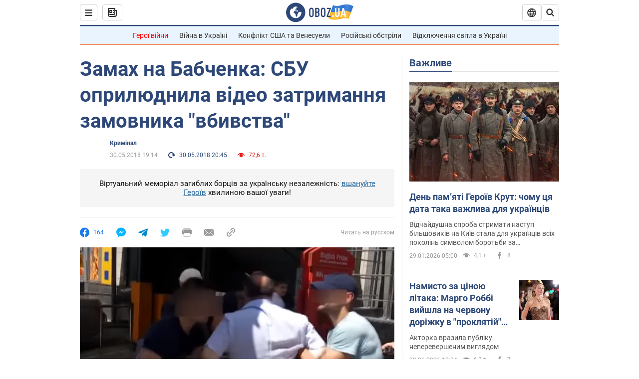

--- FILE ---
content_type: application/x-javascript; charset=utf-8
request_url: https://servicer.idealmedia.io/1418748/1?nocmp=1&sessionId=697b8c27-14b49&sessionPage=1&sessionNumberWeek=1&sessionNumber=1&cbuster=1769704487048434940481&pvid=df32d0cd-41a9-4880-b941-d93cca2db563&implVersion=11&lct=1763555100&mp4=1&ap=1&consentStrLen=0&wlid=e6466394-2f0a-4f87-8b7b-29e27a1cd761&uniqId=12bc7&niet=4g&nisd=false&evt=%5B%7B%22event%22%3A1%2C%22methods%22%3A%5B1%2C2%5D%7D%2C%7B%22event%22%3A2%2C%22methods%22%3A%5B1%2C2%5D%7D%5D&pv=5&jsv=es6&dpr=1&hashCommit=cbd500eb&apt=2018-05-30T19%3A14%3A00&tfre=3925&scale_metric_1=64.00&scale_metric_2=256.00&scale_metric_3=100.00&w=0&h=1&tl=150&tlp=1&sz=0x1&szp=1&szl=1&cxurl=https%3A%2F%2Fincident.obozrevatel.com%2Fukr%2Fkiyany%2Fcrime%2Fzamah-na-babchenka-sbu-oprilyudnila-video-zatrimannya-zamovnika-vbivstva.htm&ref=&lu=https%3A%2F%2Fincident.obozrevatel.com%2Fukr%2Fkiyany%2Fcrime%2Fzamah-na-babchenka-sbu-oprilyudnila-video-zatrimannya-zamovnika-vbivstva.htm
body_size: 810
content:
var _mgq=_mgq||[];
_mgq.push(["IdealmediaLoadGoods1418748_12bc7",[
["unian.net","11979010","1","Відома російська акторка вразила всіх заявою про українців","Тетяна зробила емоційний допис в мережі.","0","","","","ZxPzivXAxyfYVUqaIlSwiYDN5KS51BzS99B8gMZpgxp_IflNQAcCFUhNU-7RqfNCJP9NESf5a0MfIieRFDqB_Kldt0JdlZKDYLbkLtP-Q-X5jm7H5Y6KHLJGOUb_cqEU",{"i":"https://s-img.idealmedia.io/n/11979010/45x45/200x0x800x800/aHR0cDovL2ltZ2hvc3RzLmNvbS90LzIwMjYtMDEvNDI3MDI0LzlmZDJlYTUzZjZmMGFiODJjNTNiNTBkYTI1ZjRhMzJhLmpwZWc.webp?v=1769704487-Tg8UHagOxNTQATe8Nrh8DZdXJFR3u6AwNgtAj1HVb-0","l":"https://clck.idealmedia.io/pnews/11979010/i/1298901/pp/1/1?h=ZxPzivXAxyfYVUqaIlSwiYDN5KS51BzS99B8gMZpgxp_IflNQAcCFUhNU-7RqfNCJP9NESf5a0MfIieRFDqB_Kldt0JdlZKDYLbkLtP-Q-X5jm7H5Y6KHLJGOUb_cqEU&utm_campaign=obozrevatel.com&utm_source=obozrevatel.com&utm_medium=referral&rid=6c9b5e32-fd30-11f0-8fbf-d404e6f98490&tt=Direct&att=3&afrd=296&iv=11&ct=1&gdprApplies=0&muid=q0tLw2YPPgy8&st=-300&mp4=1&h2=RGCnD2pppFaSHdacZpvmnsy2GX6xlGXVu7txikoXAu8gNjusZyjGo1rMnMT1hEiOJN4sfajfrDOpom5RVgtfmQ**","adc":[],"sdl":0,"dl":"","category":"Шоу-бизнес","dbbr":0,"bbrt":0,"type":"e","media-type":"static","clicktrackers":[],"cta":"Читати далі","cdt":"","tri":"6c9b744c-fd30-11f0-8fbf-d404e6f98490","crid":"11979010"}],],
{"awc":{},"dt":"desktop","ts":"","tt":"Direct","isBot":1,"h2":"RGCnD2pppFaSHdacZpvmnsy2GX6xlGXVu7txikoXAu8gNjusZyjGo1rMnMT1hEiOJN4sfajfrDOpom5RVgtfmQ**","ats":0,"rid":"6c9b5e32-fd30-11f0-8fbf-d404e6f98490","pvid":"df32d0cd-41a9-4880-b941-d93cca2db563","iv":11,"brid":32,"muidn":"q0tLw2YPPgy8","dnt":2,"cv":2,"afrd":296,"consent":true,"adv_src_id":39175}]);
_mgqp();
